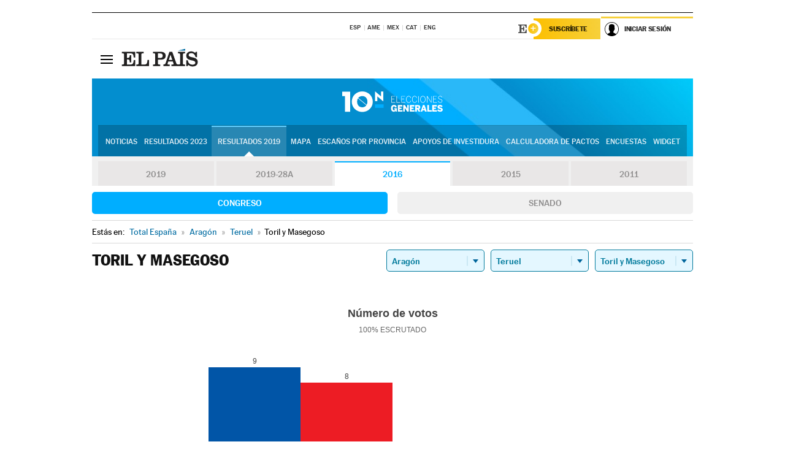

--- FILE ---
content_type: application/x-javascript
request_url: https://resultados.elpais.com/elecciones/2016/generales/congreso/02/44/217.js2
body_size: 55
content:
EPETjsonElectionsCallback({"porciento_escrutado":"100","votos":{"abstenciones":{"porcentaje":"13.79","cantidad":"4"},"blancos":{"porcentaje":"12","cantidad":"3"},"nulos":{"porcentaje":"0","cantidad":"0"},"contabilizados":{"porcentaje":"86.21","cantidad":"25"}},"ts":"0","tipo_sitio":"5","convocatoria":"2016","nombre_sitio":"Toril y Masegoso","resultados":{"partido":[{"votos_porciento":"36","votos_numero":"9","id_partido":"71","nombre":"PP"},{"votos_porciento":"32","votos_numero":"8","id_partido":"77","nombre":"PSOE"},{"votos_porciento":"12","votos_numero":"3","id_partido":"13","nombre":"C's"},{"votos_porciento":"8","votos_numero":"2","id_partido":"61","nombre":"PODEMOS-IU-EQUO"}],"numero_partidos":"4"}});

--- FILE ---
content_type: application/x-javascript;charset=utf-8
request_url: https://smetrics.elpais.com/id?d_visid_ver=5.5.0&d_fieldgroup=A&mcorgid=2387401053DB208C0A490D4C%40AdobeOrg&mid=07194636318351448495144303403412825149&ts=1768637649224
body_size: -39
content:
{"mid":"07194636318351448495144303403412825149"}